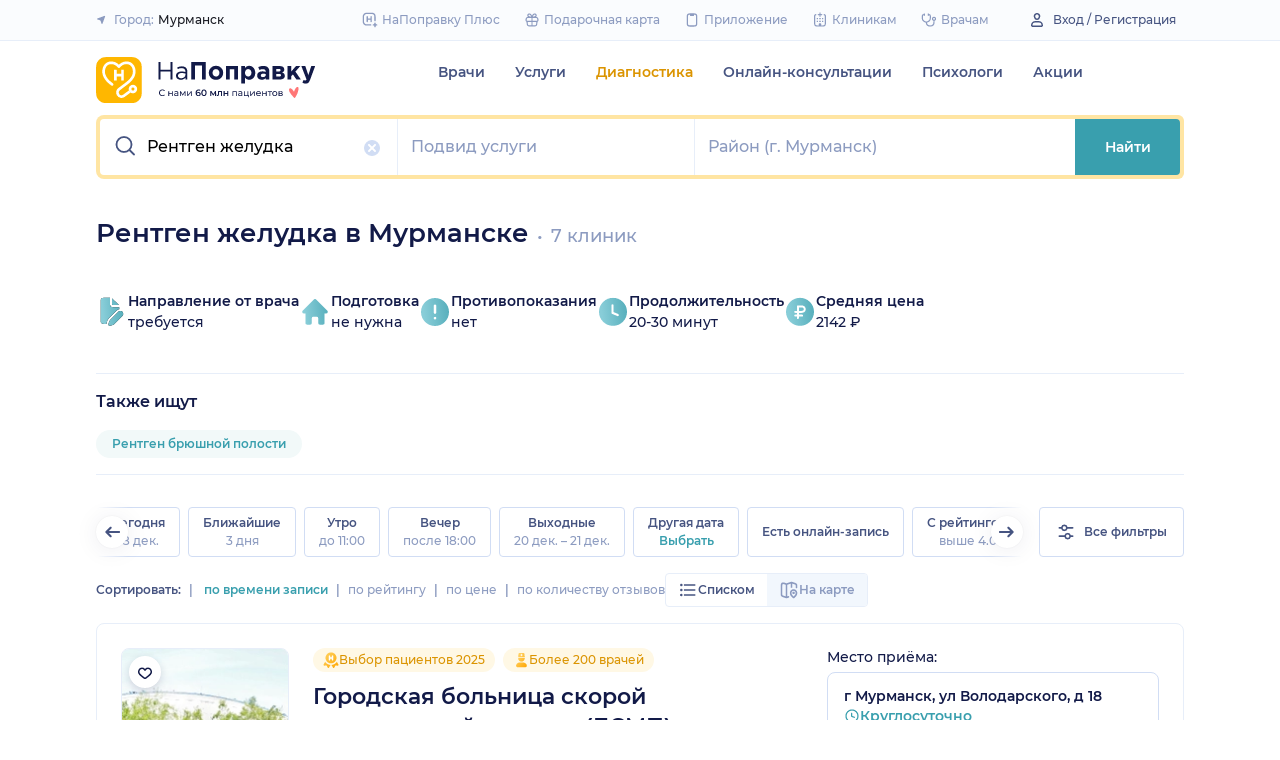

--- FILE ---
content_type: application/javascript; charset=UTF-8
request_url: https://assets-1.napopravku.ru/dist/6.effaa7b0a7975e912acf.js
body_size: 5062
content:
!function(){try{var t="undefined"!=typeof window?window:"undefined"!=typeof global?global:"undefined"!=typeof self?self:{},e=(new Error).stack;e&&(t._sentryDebugIds=t._sentryDebugIds||{},t._sentryDebugIds[e]="0783ab27-2eb5-43ac-86f3-1c241c144f66",t._sentryDebugIdIdentifier="sentry-dbid-0783ab27-2eb5-43ac-86f3-1c241c144f66")}catch(t){}}();var _global="undefined"!=typeof window?window:"undefined"!=typeof global?global:"undefined"!=typeof self?self:{};_global.SENTRY_RELEASE={id:"5049fce0"},(window.webpackJsonp=window.webpackJsonp||[]).push([[6],{"2TXN":function(t,e,n){"use strict";n.r(e);n("ma9I");var r,o,i,c,l,a,u=n("G0B5"),s=n("Llmq"),f=(n("pNMO"),n("4Brf"),n("gXIK"),n("7+zs"),n("qePV"),n("07d7"),n("5s+n"),n("9ces"));function b(t,e){for(var n=0;n<e.length;n++){var r=e[n];r.enumerable=r.enumerable||!1,r.configurable=!0,"value"in r&&(r.writable=!0),Object.defineProperty(t,w(r.key),r)}}function p(t,e){return p=Object.setPrototypeOf?Object.setPrototypeOf.bind():function(t,e){return t.__proto__=e,t},p(t,e)}function d(t){var e=v();return function(){var n,r=m(t);if(e){var o=m(this).constructor;n=Reflect.construct(r,arguments,o)}else n=r.apply(this,arguments);return function(t,e){if(e&&("object"==h(e)||"function"==typeof e))return e;if(void 0!==e)throw new TypeError("Derived constructors may only return object or undefined");return y(t)}(this,n)}}function y(t){if(void 0===t)throw new ReferenceError("this hasn't been initialised - super() hasn't been called");return t}function v(){try{var t=!Boolean.prototype.valueOf.call(Reflect.construct(Boolean,[],(function(){})))}catch(t){}return(v=function(){return!!t})()}function m(t){return m=Object.setPrototypeOf?Object.getPrototypeOf.bind():function(t){return t.__proto__||Object.getPrototypeOf(t)},m(t)}function h(t){return h="function"==typeof Symbol&&"symbol"==typeof Symbol.iterator?function(t){return typeof t}:function(t){return t&&"function"==typeof Symbol&&t.constructor===Symbol&&t!==Symbol.prototype?"symbol":typeof t},h(t)}function O(t,e,n){return(e=w(e))in t?Object.defineProperty(t,e,{value:n,enumerable:!0,configurable:!0,writable:!0}):t[e]=n,t}function w(t){var e=function(t,e){if("object"!=h(t)||!t)return t;var n=t[Symbol.toPrimitive];if(void 0!==n){var r=n.call(t,e||"default");if("object"!=h(r))return r;throw new TypeError("@@toPrimitive must return a primitive value.")}return("string"===e?String:Number)(t)}(t,"string");return"symbol"==h(e)?e:e+""}var g,j,P,S,_,k,I,A,z,E,C,D=(O(r={},f.a.RECEIPT,"document-icn"),O(r,f.a.PREPARATION,"home-icn"),O(r,f.a.CONTRAINDICATIONS,"error-icn"),O(r,f.a.DURATION,"clock-icn"),O(r,f.a.RESULT,"document-check-icn"),O(r,f.a.AVERAGE_PRICE,"rubel-icn"),O(r,f.a.METHOD,"medical-icn"),r),x=(o=Object(u.a)({components:{ClockIcn:function ClockIcn(){return n.e(2).then(n.t.bind(null,"zzJE",7))},RubelIcn:function RubelIcn(){return n.e(6).then(n.t.bind(null,"M9KO",7))},DocumentIcn:function DocumentIcn(){return n.e(6).then(n.t.bind(null,"XOBY",7))},HomeIcn:function HomeIcn(){return n.e(2).then(n.t.bind(null,"NPv9",7))},MedicalIcn:function MedicalIcn(){return n.e(6).then(n.t.bind(null,"tcqx",7))},ErrorIcn:function ErrorIcn(){return n.e(2).then(n.t.bind(null,"IhG4",7))},DocumentCheckIcn:function DocumentCheckIcn(){return n.e(6).then(n.t.bind(null,"Yq3R",7))},InfoIcn:function InfoIcn(){return Promise.resolve().then(n.t.bind(null,"OOev",7))}}}),i=Object(u.e)(),o((l=function(t){!function(t,e){if("function"!=typeof e&&null!==e)throw new TypeError("Super expression must either be null or a function");t.prototype=Object.create(e&&e.prototype,{constructor:{value:t,writable:!0,configurable:!0}}),Object.defineProperty(t,"prototype",{writable:!1}),e&&p(t,e)}(SeoAdditionalBlock,t);var e,n,r,o=d(SeoAdditionalBlock);function SeoAdditionalBlock(){var t,e,n,r,i;!function(t,e){if(!(t instanceof e))throw new TypeError("Cannot call a class as a function")}(this,SeoAdditionalBlock);for(var c=arguments.length,l=new Array(c),u=0;u<c;u++)l[u]=arguments[u];return t=o.call.apply(o,[this].concat(l)),e=t,n="seoAdditionBlock",r=a,i=y(t),r&&Object.defineProperty(e,n,{enumerable:r.enumerable,configurable:r.configurable,writable:r.writable,value:r.initializer?r.initializer.call(i):void 0}),t}return e=SeoAdditionalBlock,(n=[{key:"icon",get:function(){return D[this.seoAdditionBlock.code]}}])&&b(e.prototype,n),r&&b(e,r),Object.defineProperty(e,"prototype",{writable:!1}),SeoAdditionalBlock}(u.h),g=l.prototype,j="seoAdditionBlock",P=[i],S={configurable:!0,enumerable:!0,writable:!0,initializer:null},k={},Object.keys(S).forEach((function(t){k[t]=S[t]})),k.enumerable=!!k.enumerable,k.configurable=!!k.configurable,("value"in k||k.initializer)&&(k.writable=!0),k=P.slice().reverse().reduce((function(t,e){return e(g,j,t)||t}),k),_&&void 0!==k.initializer&&(k.value=k.initializer?k.initializer.call(_):void 0,k.initializer=void 0),a=void 0===k.initializer?(Object.defineProperty(g,j,k),null):k,c=l))||c),B=x,T=n("KHd+"),R=Object(T.a)(B,(function(){var t=this,e=t._self._c;t._self._setupProxy;return e("div",{staticClass:"seo-additional-block"},[e(t.icon,{tag:"component",staticClass:"icon"}),e("div",{staticClass:"seo-additional-block__content"},[e("div",{staticClass:"seo-additional-block__title"},[t._v("\n      "+t._s(t.seoAdditionBlock.title)+"\n    ")]),e("div",{staticClass:"seo-additional-block__text"},[t._v("\n      "+t._s(t.seoAdditionBlock.text)+"\n      "),t.seoAdditionBlock.hint?e("info-icn",{staticClass:"icon icon-gray-400 seo-additional-block__text-icon",attrs:{width:"16px",height:"16px"},on:{click:function(e){return t.$emit("click:info")}}}):t._e()],1)])],1)}),[],!1,null,null,null).exports;function M(t){return M="function"==typeof Symbol&&"symbol"==typeof Symbol.iterator?function(t){return typeof t}:function(t){return t&&"function"==typeof Symbol&&t.constructor===Symbol&&t!==Symbol.prototype?"symbol":typeof t},M(t)}function N(t,e){for(var n=0;n<e.length;n++){var r=e[n];r.enumerable=r.enumerable||!1,r.configurable=!0,"value"in r&&(r.writable=!0),Object.defineProperty(t,H(r.key),r)}}function H(t){var e=function(t,e){if("object"!=M(t)||!t)return t;var n=t[Symbol.toPrimitive];if(void 0!==n){var r=n.call(t,e||"default");if("object"!=M(r))return r;throw new TypeError("@@toPrimitive must return a primitive value.")}return("string"===e?String:Number)(t)}(t,"string");return"symbol"==M(e)?e:e+""}function U(t,e){return U=Object.setPrototypeOf?Object.setPrototypeOf.bind():function(t,e){return t.__proto__=e,t},U(t,e)}function L(t){var e=G();return function(){var n,r=q(t);if(e){var o=q(this).constructor;n=Reflect.construct(r,arguments,o)}else n=r.apply(this,arguments);return function(t,e){if(e&&("object"==M(e)||"function"==typeof e))return e;if(void 0!==e)throw new TypeError("Derived constructors may only return object or undefined");return V(t)}(this,n)}}function V(t){if(void 0===t)throw new ReferenceError("this hasn't been initialised - super() hasn't been called");return t}function G(){try{var t=!Boolean.prototype.valueOf.call(Reflect.construct(Boolean,[],(function(){})))}catch(t){}return(G=function(){return!!t})()}function q(t){return q=Object.setPrototypeOf?Object.getPrototypeOf.bind():function(t){return t.__proto__||Object.getPrototypeOf(t)},q(t)}var Y=(I=Object(u.a)({components:{SeoAdditionalBlock:R,NModal:s.NModal}}),A=Object(u.e)(),I((E=function(t){!function(t,e){if("function"!=typeof e&&null!==e)throw new TypeError("Super expression must either be null or a function");t.prototype=Object.create(e&&e.prototype,{constructor:{value:t,writable:!0,configurable:!0}}),Object.defineProperty(t,"prototype",{writable:!1}),e&&U(t,e)}(SeoAdditionInfo,t);var e=L(SeoAdditionInfo);function SeoAdditionInfo(){var t;!function(t,e){if(!(t instanceof e))throw new TypeError("Cannot call a class as a function")}(this,SeoAdditionInfo);for(var n=arguments.length,r=new Array(n),o=0;o<n;o++)r[o]=arguments[o];return function(t,e,n,r){n&&Object.defineProperty(t,e,{enumerable:n.enumerable,configurable:n.configurable,writable:n.writable,value:n.initializer?n.initializer.call(r):void 0})}(t=e.call.apply(e,[this].concat(r)),"seoAdditionInfo",C,V(t)),t.currentAdditionBlock=null,t.modalOpened=!1,t}return function(t,e,n){e&&N(t.prototype,e),n&&N(t,n),Object.defineProperty(t,"prototype",{writable:!1})}(SeoAdditionInfo,[{key:"onInfoClick",value:function(t){this.currentAdditionBlock=this.seoAdditionInfo[t],this.modalOpened=!0}}]),SeoAdditionInfo}(u.h),C=function(t,e,n,r,o){var i={};return Object.keys(r).forEach((function(t){i[t]=r[t]})),i.enumerable=!!i.enumerable,i.configurable=!!i.configurable,("value"in i||i.initializer)&&(i.writable=!0),i=n.slice().reverse().reduce((function(n,r){return r(t,e,n)||n}),i),o&&void 0!==i.initializer&&(i.value=i.initializer?i.initializer.call(o):void 0,i.initializer=void 0),void 0===i.initializer?(Object.defineProperty(t,e,i),null):i}(E.prototype,"seoAdditionInfo",[A],{configurable:!0,enumerable:!0,writable:!0,initializer:null}),z=E))||z),F=Y,K=Object(T.a)(F,(function(){var t=this,e=t._self._c;t._self._setupProxy;return e("div",{staticClass:"seo-addition-info"},[t._l(t.seoAdditionInfo,(function(n,r){return e("seo-additional-block",{key:n.code,attrs:{"seo-addition-block":n},on:{"click:info":function(e){return t.onInfoClick(r)}}})})),t.modalOpened&&t.currentAdditionBlock?e("n-modal",{staticClass:"seo-addition-info__modal",attrs:{width:"672px",closable:!0,persistent:!0},model:{value:t.modalOpened,callback:function(e){t.modalOpened=e},expression:"modalOpened"}},[e("div",[e("div",{staticClass:"seo-addition-info__modal-title"},[t._v("\n        "+t._s(t.currentAdditionBlock.title)+"\n      ")]),t.currentAdditionBlock.hint?e("div",{staticClass:"seo-addition-info__modal-hint",domProps:{innerHTML:t._s(t.currentAdditionBlock.hint)}}):t._e()])]):t._e()],2)}),[],!1,null,null,null);e.default=K.exports},M9KO:function(t,e){function n(t){return n="function"==typeof Symbol&&"symbol"==typeof Symbol.iterator?function(t){return typeof t}:function(t){return t&&"function"==typeof Symbol&&t.constructor===Symbol&&t!==Symbol.prototype?"symbol":typeof t},n(t)}function r(t,e){var n=Object.keys(t);if(Object.getOwnPropertySymbols){var r=Object.getOwnPropertySymbols(t);e&&(r=r.filter((function(e){return Object.getOwnPropertyDescriptor(t,e).enumerable}))),n.push.apply(n,r)}return n}function o(t,e,r){return(e=function(t){var e=function(t,e){if("object"!=n(t)||!t)return t;var r=t[Symbol.toPrimitive];if(void 0!==r){var o=r.call(t,e||"default");if("object"!=n(o))return o;throw new TypeError("@@toPrimitive must return a primitive value.")}return("string"===e?String:Number)(t)}(t,"string");return"symbol"==n(e)?e:e+""}(e))in t?Object.defineProperty(t,e,{value:r,enumerable:!0,configurable:!0,writable:!0}):t[e]=r,t}t.exports={functional:!0,render:function(t,e){var n=e._c,i=(e._v,e.data),c=e.children,l=void 0===c?[]:c,a=i.class,u=i.staticClass,s=i.style,f=i.staticStyle,b=i.attrs,p=void 0===b?{}:b,d=function(t,e){if(null==t)return{};var n,r,o=function(t,e){if(null==t)return{};var n={};for(var r in t)if({}.hasOwnProperty.call(t,r)){if(e.includes(r))continue;n[r]=t[r]}return n}(t,e);if(Object.getOwnPropertySymbols){var i=Object.getOwnPropertySymbols(t);for(r=0;r<i.length;r++)n=i[r],e.includes(n)||{}.propertyIsEnumerable.call(t,n)&&(o[n]=t[n])}return o}(i,["class","staticClass","style","staticStyle","attrs"]);return n("svg",function(t){for(var e=1;e<arguments.length;e++){var n=null!=arguments[e]?arguments[e]:{};e%2?r(Object(n),!0).forEach((function(e){o(t,e,n[e])})):Object.getOwnPropertyDescriptors?Object.defineProperties(t,Object.getOwnPropertyDescriptors(n)):r(Object(n)).forEach((function(e){Object.defineProperty(t,e,Object.getOwnPropertyDescriptor(n,e))}))}return t}({class:[a,u],style:[s,f],attrs:Object.assign({width:"32",height:"33",viewBox:"0 0 32 33",fill:"none",xmlns:"http://www.w3.org/2000/svg"},p)},d),l.concat([n("path",{attrs:{"fill-rule":"evenodd","clip-rule":"evenodd",d:"M30.01 16.846c0 7.737-6.273 14.01-14.01 14.01S1.99 24.582 1.99 16.846c0-7.738 6.273-14.01 14.01-14.01s14.01 6.272 14.01 14.01zm-16.127-6.469a1 1 0 00-1 1v4.509h-1.598a1 1 0 100 2h1.598v1.71h-1.598a1 1 0 100 2h1.598v1.475a1 1 0 102 0v-1.474h3.206a1 1 0 100-2h-3.206v-1.711h2.72v-1c0 1 .001 1 .002 1h.022l.04-.001a5.329 5.329 0 00.566-.052c.349-.05.83-.154 1.326-.37.496-.216 1.041-.562 1.464-1.115.433-.567.692-1.293.692-2.177 0-.884-.259-1.61-.686-2.181-.418-.558-.958-.914-1.45-1.142a5.325 5.325 0 00-1.886-.468l-.04-.002h-.022c-.001 0-.002 0-.027.999l.025-1h-3.745zm3.716 5.509h-2.716v-3.509h2.7l.067.005c.062.005.156.016.271.036.236.04.534.114.819.246.285.132.523.305.688.525.156.208.287.51.287.982 0 .473-.13.766-.281.962-.16.21-.393.374-.675.497a3.242 3.242 0 01-1.084.252l-.066.003h-.01z",fill:"url(#paint0_linear_11223_97489)"}}),n("defs",[n("linearGradient",{attrs:{id:"paint0_linear_11223_97489",x1:"3.951",y1:"11.384",x2:"29.673",y2:"8.856",gradientUnits:"userSpaceOnUse"}},[n("stop",{attrs:{"stop-color":"#88CDD8"}}),n("stop",{attrs:{offset:"1","stop-color":"#57AFBC"}})])])]))}}},XOBY:function(t,e){function n(t){return n="function"==typeof Symbol&&"symbol"==typeof Symbol.iterator?function(t){return typeof t}:function(t){return t&&"function"==typeof Symbol&&t.constructor===Symbol&&t!==Symbol.prototype?"symbol":typeof t},n(t)}function r(t,e){var n=Object.keys(t);if(Object.getOwnPropertySymbols){var r=Object.getOwnPropertySymbols(t);e&&(r=r.filter((function(e){return Object.getOwnPropertyDescriptor(t,e).enumerable}))),n.push.apply(n,r)}return n}function o(t,e,r){return(e=function(t){var e=function(t,e){if("object"!=n(t)||!t)return t;var r=t[Symbol.toPrimitive];if(void 0!==r){var o=r.call(t,e||"default");if("object"!=n(o))return o;throw new TypeError("@@toPrimitive must return a primitive value.")}return("string"===e?String:Number)(t)}(t,"string");return"symbol"==n(e)?e:e+""}(e))in t?Object.defineProperty(t,e,{value:r,enumerable:!0,configurable:!0,writable:!0}):t[e]=r,t}t.exports={functional:!0,render:function(t,e){var n=e._c,i=(e._v,e.data),c=e.children,l=void 0===c?[]:c,a=i.class,u=i.staticClass,s=i.style,f=i.staticStyle,b=i.attrs,p=void 0===b?{}:b,d=function(t,e){if(null==t)return{};var n,r,o=function(t,e){if(null==t)return{};var n={};for(var r in t)if({}.hasOwnProperty.call(t,r)){if(e.includes(r))continue;n[r]=t[r]}return n}(t,e);if(Object.getOwnPropertySymbols){var i=Object.getOwnPropertySymbols(t);for(r=0;r<i.length;r++)n=i[r],e.includes(n)||{}.propertyIsEnumerable.call(t,n)&&(o[n]=t[n])}return o}(i,["class","staticClass","style","staticStyle","attrs"]);return n("svg",function(t){for(var e=1;e<arguments.length;e++){var n=null!=arguments[e]?arguments[e]:{};e%2?r(Object(n),!0).forEach((function(e){o(t,e,n[e])})):Object.getOwnPropertyDescriptors?Object.defineProperties(t,Object.getOwnPropertyDescriptors(n)):r(Object(n)).forEach((function(e){Object.defineProperty(t,e,Object.getOwnPropertyDescriptor(n,e))}))}return t}({class:[a,u],style:[s,f],attrs:Object.assign({width:"32",height:"33",viewBox:"0 0 32 33",fill:"none",xmlns:"http://www.w3.org/2000/svg"},p)},d),l.concat([n("path",{attrs:{d:"M14.03 2.844v6.512a2.79 2.79 0 002.787 2.79h6.512v1.926a4.744 4.744 0 00-2.55 1.325l-7.976 7.976a7.07 7.07 0 00-1.849 3.265l-.562 2.25H7.518a2.79 2.79 0 01-2.791-2.791V5.635a2.79 2.79 0 012.79-2.791h6.513zm9.514 13.23c-.465.137-.888.389-1.231.732l-7.974 7.975a5.209 5.209 0 00-1.359 2.4l-.563 2.253a1.135 1.135 0 001.373 1.377l2.253-.564a5.21 5.21 0 002.4-1.358l7.978-7.978a2.903 2.903 0 00-2.877-4.838zM16.041 3.308v5.854a.93.93 0 00.93.93h5.894L16.041 3.31z",fill:"#000"}}),n("path",{attrs:{d:"M14.03 2.844v6.512a2.79 2.79 0 002.787 2.79h6.512v1.926a4.744 4.744 0 00-2.55 1.325l-7.976 7.976a7.07 7.07 0 00-1.849 3.265l-.562 2.25H7.518a2.79 2.79 0 01-2.791-2.791V5.635a2.79 2.79 0 012.79-2.791h6.513zm9.514 13.23c-.465.137-.888.389-1.231.732l-7.974 7.975a5.209 5.209 0 00-1.359 2.4l-.563 2.253a1.135 1.135 0 001.373 1.377l2.253-.564a5.21 5.21 0 002.4-1.358l7.978-7.978a2.903 2.903 0 00-2.877-4.838zM16.041 3.308v5.854a.93.93 0 00.93.93h5.894L16.041 3.31z",fill:"url(#paint0_linear_11223_97499)"}}),n("defs",[n("linearGradient",{attrs:{id:"paint0_linear_11223_97499",x1:"6.29",y1:"11.357",x2:"26.86",y2:"9.739",gradientUnits:"userSpaceOnUse"}},[n("stop",{attrs:{"stop-color":"#88CDD8"}}),n("stop",{attrs:{offset:"1","stop-color":"#57AFBC"}})])])]))}}},Yq3R:function(t,e){function n(t){return n="function"==typeof Symbol&&"symbol"==typeof Symbol.iterator?function(t){return typeof t}:function(t){return t&&"function"==typeof Symbol&&t.constructor===Symbol&&t!==Symbol.prototype?"symbol":typeof t},n(t)}function r(t,e){var n=Object.keys(t);if(Object.getOwnPropertySymbols){var r=Object.getOwnPropertySymbols(t);e&&(r=r.filter((function(e){return Object.getOwnPropertyDescriptor(t,e).enumerable}))),n.push.apply(n,r)}return n}function o(t,e,r){return(e=function(t){var e=function(t,e){if("object"!=n(t)||!t)return t;var r=t[Symbol.toPrimitive];if(void 0!==r){var o=r.call(t,e||"default");if("object"!=n(o))return o;throw new TypeError("@@toPrimitive must return a primitive value.")}return("string"===e?String:Number)(t)}(t,"string");return"symbol"==n(e)?e:e+""}(e))in t?Object.defineProperty(t,e,{value:r,enumerable:!0,configurable:!0,writable:!0}):t[e]=r,t}t.exports={functional:!0,render:function(t,e){var n=e._c,i=(e._v,e.data),c=e.children,l=void 0===c?[]:c,a=i.class,u=i.staticClass,s=i.style,f=i.staticStyle,b=i.attrs,p=void 0===b?{}:b,d=function(t,e){if(null==t)return{};var n,r,o=function(t,e){if(null==t)return{};var n={};for(var r in t)if({}.hasOwnProperty.call(t,r)){if(e.includes(r))continue;n[r]=t[r]}return n}(t,e);if(Object.getOwnPropertySymbols){var i=Object.getOwnPropertySymbols(t);for(r=0;r<i.length;r++)n=i[r],e.includes(n)||{}.propertyIsEnumerable.call(t,n)&&(o[n]=t[n])}return o}(i,["class","staticClass","style","staticStyle","attrs"]);return n("svg",function(t){for(var e=1;e<arguments.length;e++){var n=null!=arguments[e]?arguments[e]:{};e%2?r(Object(n),!0).forEach((function(e){o(t,e,n[e])})):Object.getOwnPropertyDescriptors?Object.defineProperties(t,Object.getOwnPropertyDescriptors(n)):r(Object(n)).forEach((function(e){Object.defineProperty(t,e,Object.getOwnPropertyDescriptor(n,e))}))}return t}({class:[a,u],style:[s,f],attrs:Object.assign({width:"32",height:"32",viewBox:"0 0 32 32",fill:"none",xmlns:"http://www.w3.org/2000/svg"},p)},d),l.concat([n("path",{attrs:{d:"M18.66 2v7.351a2.45 2.45 0 002.45 2.45h7.352v13.886a2.45 2.45 0 01-2.45 2.45H18.24a8.985 8.985 0 00-9.382-14.364V4.45A2.45 2.45 0 0111.309 2h7.351zm1.986.358V8.96a.817.817 0 00.817.817l6.59.05-7.407-7.47zm-2.406 20.29a7.351 7.351 0 11-14.702 0 7.351 7.351 0 0114.702 0zm-3.505-3.028a.816.816 0 00-1.157 0l-4.322 4.324L8.2 22.887a.818.818 0 00-1.156 1.157l1.633 1.633a.817.817 0 001.157 0l4.9-4.9a.816.816 0 000-1.157z",fill:"#000"}}),n("path",{attrs:{d:"M18.66 2v7.351a2.45 2.45 0 002.45 2.45h7.352v13.886a2.45 2.45 0 01-2.45 2.45H18.24a8.985 8.985 0 00-9.382-14.364V4.45A2.45 2.45 0 0111.309 2h7.351zm1.986.358V8.96a.817.817 0 00.817.817l6.59.05-7.407-7.47zm-2.406 20.29a7.351 7.351 0 11-14.702 0 7.351 7.351 0 0114.702 0zm-3.505-3.028a.816.816 0 00-1.157 0l-4.322 4.324L8.2 22.887a.818.818 0 00-1.156 1.157l1.633 1.633a.817.817 0 001.157 0l4.9-4.9a.816.816 0 000-1.157z",fill:"url(#paint0_linear_11223_97627)"}}),n("defs",[n("linearGradient",{attrs:{id:"paint0_linear_11223_97627",x1:"5.673",y1:"10.473",x2:"28.215",y2:"8.517",gradientUnits:"userSpaceOnUse"}},[n("stop",{attrs:{"stop-color":"#88CDD8"}}),n("stop",{attrs:{offset:"1","stop-color":"#57AFBC"}})])])]))}}},tcqx:function(t,e){function n(t){return n="function"==typeof Symbol&&"symbol"==typeof Symbol.iterator?function(t){return typeof t}:function(t){return t&&"function"==typeof Symbol&&t.constructor===Symbol&&t!==Symbol.prototype?"symbol":typeof t},n(t)}function r(t,e){var n=Object.keys(t);if(Object.getOwnPropertySymbols){var r=Object.getOwnPropertySymbols(t);e&&(r=r.filter((function(e){return Object.getOwnPropertyDescriptor(t,e).enumerable}))),n.push.apply(n,r)}return n}function o(t,e,r){return(e=function(t){var e=function(t,e){if("object"!=n(t)||!t)return t;var r=t[Symbol.toPrimitive];if(void 0!==r){var o=r.call(t,e||"default");if("object"!=n(o))return o;throw new TypeError("@@toPrimitive must return a primitive value.")}return("string"===e?String:Number)(t)}(t,"string");return"symbol"==n(e)?e:e+""}(e))in t?Object.defineProperty(t,e,{value:r,enumerable:!0,configurable:!0,writable:!0}):t[e]=r,t}t.exports={functional:!0,render:function(t,e){var n=e._c,i=(e._v,e.data),c=e.children,l=void 0===c?[]:c,a=i.class,u=i.staticClass,s=i.style,f=i.staticStyle,b=i.attrs,p=void 0===b?{}:b,d=function(t,e){if(null==t)return{};var n,r,o=function(t,e){if(null==t)return{};var n={};for(var r in t)if({}.hasOwnProperty.call(t,r)){if(e.includes(r))continue;n[r]=t[r]}return n}(t,e);if(Object.getOwnPropertySymbols){var i=Object.getOwnPropertySymbols(t);for(r=0;r<i.length;r++)n=i[r],e.includes(n)||{}.propertyIsEnumerable.call(t,n)&&(o[n]=t[n])}return o}(i,["class","staticClass","style","staticStyle","attrs"]);return n("svg",function(t){for(var e=1;e<arguments.length;e++){var n=null!=arguments[e]?arguments[e]:{};e%2?r(Object(n),!0).forEach((function(e){o(t,e,n[e])})):Object.getOwnPropertyDescriptors?Object.defineProperties(t,Object.getOwnPropertyDescriptors(n)):r(Object(n)).forEach((function(e){Object.defineProperty(t,e,Object.getOwnPropertyDescriptor(n,e))}))}return t}({class:[a,u],style:[s,f],attrs:Object.assign({width:"32",height:"33",viewBox:"0 0 32 33",fill:"none",xmlns:"http://www.w3.org/2000/svg"},p)},d),l.concat([n("path",{attrs:{d:"M26.4 8.044h-5.2v-2.6c0-1.43-1.17-2.6-2.6-2.6h-5.2c-1.43 0-2.6 1.17-2.6 2.6v2.6H5.6c-1.43 0-2.6 1.17-2.6 2.6v15.6c0 1.43 1.17 2.6 2.6 2.6h20.8c1.43 0 2.6-1.17 2.6-2.6v-15.6c0-1.43-1.17-2.6-2.6-2.6zm-13-2.6h5.2v2.6h-5.2v-2.6zm6.5 14.3h-2.6v2.6c0 .715-.585 1.3-1.3 1.3-.715 0-1.3-.585-1.3-1.3v-2.6h-2.6c-.715 0-1.3-.585-1.3-1.3 0-.715.585-1.3 1.3-1.3h2.6v-2.6c0-.715.585-1.3 1.3-1.3.715 0 1.3.585 1.3 1.3v2.6h2.6c.715 0 1.3.585 1.3 1.3 0 .715-.585 1.3-1.3 1.3z",fill:"#000"}}),n("path",{attrs:{d:"M26.4 8.044h-5.2v-2.6c0-1.43-1.17-2.6-2.6-2.6h-5.2c-1.43 0-2.6 1.17-2.6 2.6v2.6H5.6c-1.43 0-2.6 1.17-2.6 2.6v15.6c0 1.43 1.17 2.6 2.6 2.6h20.8c1.43 0 2.6-1.17 2.6-2.6v-15.6c0-1.43-1.17-2.6-2.6-2.6zm-13-2.6h5.2v2.6h-5.2v-2.6zm6.5 14.3h-2.6v2.6c0 .715-.585 1.3-1.3 1.3-.715 0-1.3-.585-1.3-1.3v-2.6h-2.6c-.715 0-1.3-.585-1.3-1.3 0-.715.585-1.3 1.3-1.3h2.6v-2.6c0-.715.585-1.3 1.3-1.3.715 0 1.3.585 1.3 1.3v2.6h2.6c.715 0 1.3.585 1.3 1.3 0 .715-.585 1.3-1.3 1.3z",fill:"url(#paint0_linear_11223_97515)"}}),n("defs",[n("linearGradient",{attrs:{id:"paint0_linear_11223_97515",x1:"4.82",y1:"10.776",x2:"28.687",y2:"8.43",gradientUnits:"userSpaceOnUse"}},[n("stop",{attrs:{"stop-color":"#88CDD8"}}),n("stop",{attrs:{offset:"1","stop-color":"#57AFBC"}})])])]))}}}}]);
//# sourceMappingURL=6.effaa7b0a7975e912acf.js.map